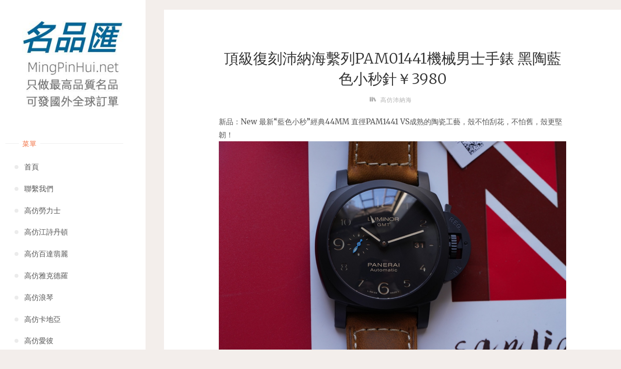

--- FILE ---
content_type: text/html; charset=UTF-8
request_url: https://www.mingpinhui.net/10817/
body_size: 10061
content:
<!DOCTYPE html>
<html lang="zh-TW">
<head>
<meta name="viewport" content="width=device-width, user-scalable=yes, initial-scale=1.0">
<meta http-equiv="X-UA-Compatible" content="IE=edge" /><meta charset="UTF-8">
<link rel="profile" href="https://gmpg.org/xfn/11">
<meta name='robots' content='max-image-preview:large, index, follow' />
<title>【全球可發貨】頂級復刻沛納海繫列PAM01441機械男士手錶 黑陶藍色小秒針￥3980-高仿錶、複刻手錶、精仿錶、高仿手錶、複刻錶、精仿手錶</title>
<meta name="keywords" content="沛納海,沛納海PAM01441,沛納海復刻手錶,沛納海手錶,沛納海機械手錶,沛納海男士手錶" />
<meta name="description" content="【全球可發貨】頂級復刻沛納海繫列PAM01441機械男士手錶 黑陶藍色小秒針￥3980【名品匯】（MingPinHui.net）頂級品質推薦，全球都可訂購，我們會發往全球。" />
<link rel='dns-prefetch' href='//fonts.googleapis.com' />
<link rel="alternate" type="application/rss+xml" title="訂閱《高仿錶》&raquo; 資訊提供" href="https://www.mingpinhui.net/feed/" />
<link rel="alternate" type="application/rss+xml" title="訂閱《高仿錶》&raquo; 留言的資訊提供" href="https://www.mingpinhui.net/comments/feed/" />
<!-- <link rel='stylesheet' id='wp-block-library-css' href='https://www.mingpinhui.net/wp-includes/css/dist/block-library/style.min.css?ver=6.2.2' media='all' /> -->
<!-- <link rel='stylesheet' id='classic-theme-styles-css' href='https://www.mingpinhui.net/wp-includes/css/classic-themes.min.css?ver=6.2.2' media='all' /> -->
<link rel="stylesheet" type="text/css" href="//www.mingpinhui.net/wp-content/cache/wpfc-minified/lcslxhuw/fgzc1.css" media="all"/>
<style id='global-styles-inline-css'>
body{--wp--preset--color--black: #000000;--wp--preset--color--cyan-bluish-gray: #abb8c3;--wp--preset--color--white: #ffffff;--wp--preset--color--pale-pink: #f78da7;--wp--preset--color--vivid-red: #cf2e2e;--wp--preset--color--luminous-vivid-orange: #ff6900;--wp--preset--color--luminous-vivid-amber: #fcb900;--wp--preset--color--light-green-cyan: #7bdcb5;--wp--preset--color--vivid-green-cyan: #00d084;--wp--preset--color--pale-cyan-blue: #8ed1fc;--wp--preset--color--vivid-cyan-blue: #0693e3;--wp--preset--color--vivid-purple: #9b51e0;--wp--preset--color--accent-1: #333;--wp--preset--color--accent-2: #F26E3F;--wp--preset--color--sitetext: #555;--wp--preset--color--sitebg: #fff;--wp--preset--gradient--vivid-cyan-blue-to-vivid-purple: linear-gradient(135deg,rgba(6,147,227,1) 0%,rgb(155,81,224) 100%);--wp--preset--gradient--light-green-cyan-to-vivid-green-cyan: linear-gradient(135deg,rgb(122,220,180) 0%,rgb(0,208,130) 100%);--wp--preset--gradient--luminous-vivid-amber-to-luminous-vivid-orange: linear-gradient(135deg,rgba(252,185,0,1) 0%,rgba(255,105,0,1) 100%);--wp--preset--gradient--luminous-vivid-orange-to-vivid-red: linear-gradient(135deg,rgba(255,105,0,1) 0%,rgb(207,46,46) 100%);--wp--preset--gradient--very-light-gray-to-cyan-bluish-gray: linear-gradient(135deg,rgb(238,238,238) 0%,rgb(169,184,195) 100%);--wp--preset--gradient--cool-to-warm-spectrum: linear-gradient(135deg,rgb(74,234,220) 0%,rgb(151,120,209) 20%,rgb(207,42,186) 40%,rgb(238,44,130) 60%,rgb(251,105,98) 80%,rgb(254,248,76) 100%);--wp--preset--gradient--blush-light-purple: linear-gradient(135deg,rgb(255,206,236) 0%,rgb(152,150,240) 100%);--wp--preset--gradient--blush-bordeaux: linear-gradient(135deg,rgb(254,205,165) 0%,rgb(254,45,45) 50%,rgb(107,0,62) 100%);--wp--preset--gradient--luminous-dusk: linear-gradient(135deg,rgb(255,203,112) 0%,rgb(199,81,192) 50%,rgb(65,88,208) 100%);--wp--preset--gradient--pale-ocean: linear-gradient(135deg,rgb(255,245,203) 0%,rgb(182,227,212) 50%,rgb(51,167,181) 100%);--wp--preset--gradient--electric-grass: linear-gradient(135deg,rgb(202,248,128) 0%,rgb(113,206,126) 100%);--wp--preset--gradient--midnight: linear-gradient(135deg,rgb(2,3,129) 0%,rgb(40,116,252) 100%);--wp--preset--duotone--dark-grayscale: url('#wp-duotone-dark-grayscale');--wp--preset--duotone--grayscale: url('#wp-duotone-grayscale');--wp--preset--duotone--purple-yellow: url('#wp-duotone-purple-yellow');--wp--preset--duotone--blue-red: url('#wp-duotone-blue-red');--wp--preset--duotone--midnight: url('#wp-duotone-midnight');--wp--preset--duotone--magenta-yellow: url('#wp-duotone-magenta-yellow');--wp--preset--duotone--purple-green: url('#wp-duotone-purple-green');--wp--preset--duotone--blue-orange: url('#wp-duotone-blue-orange');--wp--preset--font-size--small: 10px;--wp--preset--font-size--medium: 20px;--wp--preset--font-size--large: 25px;--wp--preset--font-size--x-large: 42px;--wp--preset--font-size--normal: 16px;--wp--preset--font-size--larger: 40px;--wp--preset--spacing--20: 0.44rem;--wp--preset--spacing--30: 0.67rem;--wp--preset--spacing--40: 1rem;--wp--preset--spacing--50: 1.5rem;--wp--preset--spacing--60: 2.25rem;--wp--preset--spacing--70: 3.38rem;--wp--preset--spacing--80: 5.06rem;--wp--preset--shadow--natural: 6px 6px 9px rgba(0, 0, 0, 0.2);--wp--preset--shadow--deep: 12px 12px 50px rgba(0, 0, 0, 0.4);--wp--preset--shadow--sharp: 6px 6px 0px rgba(0, 0, 0, 0.2);--wp--preset--shadow--outlined: 6px 6px 0px -3px rgba(255, 255, 255, 1), 6px 6px rgba(0, 0, 0, 1);--wp--preset--shadow--crisp: 6px 6px 0px rgba(0, 0, 0, 1);}:where(.is-layout-flex){gap: 0.5em;}body .is-layout-flow > .alignleft{float: left;margin-inline-start: 0;margin-inline-end: 2em;}body .is-layout-flow > .alignright{float: right;margin-inline-start: 2em;margin-inline-end: 0;}body .is-layout-flow > .aligncenter{margin-left: auto !important;margin-right: auto !important;}body .is-layout-constrained > .alignleft{float: left;margin-inline-start: 0;margin-inline-end: 2em;}body .is-layout-constrained > .alignright{float: right;margin-inline-start: 2em;margin-inline-end: 0;}body .is-layout-constrained > .aligncenter{margin-left: auto !important;margin-right: auto !important;}body .is-layout-constrained > :where(:not(.alignleft):not(.alignright):not(.alignfull)){max-width: var(--wp--style--global--content-size);margin-left: auto !important;margin-right: auto !important;}body .is-layout-constrained > .alignwide{max-width: var(--wp--style--global--wide-size);}body .is-layout-flex{display: flex;}body .is-layout-flex{flex-wrap: wrap;align-items: center;}body .is-layout-flex > *{margin: 0;}:where(.wp-block-columns.is-layout-flex){gap: 2em;}.has-black-color{color: var(--wp--preset--color--black) !important;}.has-cyan-bluish-gray-color{color: var(--wp--preset--color--cyan-bluish-gray) !important;}.has-white-color{color: var(--wp--preset--color--white) !important;}.has-pale-pink-color{color: var(--wp--preset--color--pale-pink) !important;}.has-vivid-red-color{color: var(--wp--preset--color--vivid-red) !important;}.has-luminous-vivid-orange-color{color: var(--wp--preset--color--luminous-vivid-orange) !important;}.has-luminous-vivid-amber-color{color: var(--wp--preset--color--luminous-vivid-amber) !important;}.has-light-green-cyan-color{color: var(--wp--preset--color--light-green-cyan) !important;}.has-vivid-green-cyan-color{color: var(--wp--preset--color--vivid-green-cyan) !important;}.has-pale-cyan-blue-color{color: var(--wp--preset--color--pale-cyan-blue) !important;}.has-vivid-cyan-blue-color{color: var(--wp--preset--color--vivid-cyan-blue) !important;}.has-vivid-purple-color{color: var(--wp--preset--color--vivid-purple) !important;}.has-black-background-color{background-color: var(--wp--preset--color--black) !important;}.has-cyan-bluish-gray-background-color{background-color: var(--wp--preset--color--cyan-bluish-gray) !important;}.has-white-background-color{background-color: var(--wp--preset--color--white) !important;}.has-pale-pink-background-color{background-color: var(--wp--preset--color--pale-pink) !important;}.has-vivid-red-background-color{background-color: var(--wp--preset--color--vivid-red) !important;}.has-luminous-vivid-orange-background-color{background-color: var(--wp--preset--color--luminous-vivid-orange) !important;}.has-luminous-vivid-amber-background-color{background-color: var(--wp--preset--color--luminous-vivid-amber) !important;}.has-light-green-cyan-background-color{background-color: var(--wp--preset--color--light-green-cyan) !important;}.has-vivid-green-cyan-background-color{background-color: var(--wp--preset--color--vivid-green-cyan) !important;}.has-pale-cyan-blue-background-color{background-color: var(--wp--preset--color--pale-cyan-blue) !important;}.has-vivid-cyan-blue-background-color{background-color: var(--wp--preset--color--vivid-cyan-blue) !important;}.has-vivid-purple-background-color{background-color: var(--wp--preset--color--vivid-purple) !important;}.has-black-border-color{border-color: var(--wp--preset--color--black) !important;}.has-cyan-bluish-gray-border-color{border-color: var(--wp--preset--color--cyan-bluish-gray) !important;}.has-white-border-color{border-color: var(--wp--preset--color--white) !important;}.has-pale-pink-border-color{border-color: var(--wp--preset--color--pale-pink) !important;}.has-vivid-red-border-color{border-color: var(--wp--preset--color--vivid-red) !important;}.has-luminous-vivid-orange-border-color{border-color: var(--wp--preset--color--luminous-vivid-orange) !important;}.has-luminous-vivid-amber-border-color{border-color: var(--wp--preset--color--luminous-vivid-amber) !important;}.has-light-green-cyan-border-color{border-color: var(--wp--preset--color--light-green-cyan) !important;}.has-vivid-green-cyan-border-color{border-color: var(--wp--preset--color--vivid-green-cyan) !important;}.has-pale-cyan-blue-border-color{border-color: var(--wp--preset--color--pale-cyan-blue) !important;}.has-vivid-cyan-blue-border-color{border-color: var(--wp--preset--color--vivid-cyan-blue) !important;}.has-vivid-purple-border-color{border-color: var(--wp--preset--color--vivid-purple) !important;}.has-vivid-cyan-blue-to-vivid-purple-gradient-background{background: var(--wp--preset--gradient--vivid-cyan-blue-to-vivid-purple) !important;}.has-light-green-cyan-to-vivid-green-cyan-gradient-background{background: var(--wp--preset--gradient--light-green-cyan-to-vivid-green-cyan) !important;}.has-luminous-vivid-amber-to-luminous-vivid-orange-gradient-background{background: var(--wp--preset--gradient--luminous-vivid-amber-to-luminous-vivid-orange) !important;}.has-luminous-vivid-orange-to-vivid-red-gradient-background{background: var(--wp--preset--gradient--luminous-vivid-orange-to-vivid-red) !important;}.has-very-light-gray-to-cyan-bluish-gray-gradient-background{background: var(--wp--preset--gradient--very-light-gray-to-cyan-bluish-gray) !important;}.has-cool-to-warm-spectrum-gradient-background{background: var(--wp--preset--gradient--cool-to-warm-spectrum) !important;}.has-blush-light-purple-gradient-background{background: var(--wp--preset--gradient--blush-light-purple) !important;}.has-blush-bordeaux-gradient-background{background: var(--wp--preset--gradient--blush-bordeaux) !important;}.has-luminous-dusk-gradient-background{background: var(--wp--preset--gradient--luminous-dusk) !important;}.has-pale-ocean-gradient-background{background: var(--wp--preset--gradient--pale-ocean) !important;}.has-electric-grass-gradient-background{background: var(--wp--preset--gradient--electric-grass) !important;}.has-midnight-gradient-background{background: var(--wp--preset--gradient--midnight) !important;}.has-small-font-size{font-size: var(--wp--preset--font-size--small) !important;}.has-medium-font-size{font-size: var(--wp--preset--font-size--medium) !important;}.has-large-font-size{font-size: var(--wp--preset--font-size--large) !important;}.has-x-large-font-size{font-size: var(--wp--preset--font-size--x-large) !important;}
.wp-block-navigation a:where(:not(.wp-element-button)){color: inherit;}
:where(.wp-block-columns.is-layout-flex){gap: 2em;}
.wp-block-pullquote{font-size: 1.5em;line-height: 1.6;}
</style>
<!-- <link rel='stylesheet' id='verbosa-themefonts-css' href='https://www.mingpinhui.net/wp-content/themes/verbosa/resources/fonts/fontfaces.css?ver=1.2.2' media='all' /> -->
<link rel="stylesheet" type="text/css" href="//www.mingpinhui.net/wp-content/cache/wpfc-minified/kz7jd8yr/fgzc1.css" media="all"/>
<link rel='stylesheet' id='verbosa-googlefonts-css' href='//fonts.googleapis.com/css?family=Merriweather%3A%7CJosefin+Sans%3A%7CLato%3A%7CMerriweather%3A100%2C200%2C300%2C400%2C500%2C600%2C700%2C800%2C900%7CJosefin+Sans%3A300%7CLato%3A300%7CMerriweather%3A400%7CLato%3A400%7CMerriweather%3A300&#038;ver=1.2.2' media='all' />
<!-- <link rel='stylesheet' id='verbosa-main-css' href='https://www.mingpinhui.net/wp-content/themes/verbosa/style.css?ver=1.2.2' media='all' /> -->
<link rel="stylesheet" type="text/css" href="//www.mingpinhui.net/wp-content/cache/wpfc-minified/97npznex/fgzc1.css" media="all"/>
<style id='verbosa-main-inline-css'>
#content, #colophon-inside { max-width: 1580px; } #sidebar { width: 300px; } #container.two-columns-left .main, #container.two-columns-right .main { width: calc(97% - 300px); } #container.two-columns-left #sidebar-back, #container.two-columns-right #sidebar-back { width: calc( 50% - 490px); min-width: 300px;} html { font-family: Merriweather; font-size: 16px; font-weight: 400; line-height: 1.8; } #site-title { font-family: Josefin Sans; font-size: 200%; font-weight: 300; } #site-description { font-family: Lato; font-size: 110%; font-weight: 300; } #access ul li a { font-family: Merriweather; font-size: 100%; font-weight: 400; } #mobile-menu ul li a { font-family: Merriweather; } .widget-title { font-family: Lato; font-size: 90%; font-weight: 400; } .widget-container { font-family: Merriweather; font-size: 100%; font-weight: 400; } .entry-title, #reply-title { font-family: Merriweather; color: #333; font-size: 200%; font-weight: 300;} h1 { font-size: 2.76em; } h2 { font-size: 2.4em; } h3 { font-size: 2.04em; } h4 { font-size: 1.68em; } h5 { font-size: 1.32em; } h6 { font-size: 0.96em; } h1, h2, h3, h4, h5, h6 { font-family: Merriweather; font-weight: 400; } body { color: #555; background-color: #F3EEEB; } #site-title a, #access li { color: #333; } #site-description { color: #AEAEAE; } #access a, #access .dropdown-toggle, #mobile-menu a, #mobile-menu .dropdown-toggle { color: #555; } #access a:hover, #mobile-menu a:hover { color: #F26E3F; } #access li a span:before { background-color: #cccccc; } #access li:hover > a:before { background-color: #F26E3F; } .dropdown-toggle:hover:after { border-color: #AEAEAE;} .searchform:before { background-color: #F26E3F; color: #fff;} #colophon .searchform:before { color: #fff; } article.hentry, .main > div:not(#content-masonry), .comment-header, .main > header, .main > nav#nav-below, .pagination span, .pagination a, #nav-old-below, .content-widget { background-color: #fff; } #sidebar-back, #sidebar, nav#mobile-menu { background-color: #fff; } .pagination a:hover, .pagination span:hover { border-color: #AEAEAE;} #breadcrumbs-container { background-color: #fff;} #colophon { background-color: #fff; } span.entry-format i { color: #AEAEAE; border-color: #AEAEAE;} span.entry-format i:hover { color: #F26E3F; } .entry-format > i:before { color: #AEAEAE;} .entry-content blockquote::before, .entry-content blockquote::after { color: rgba(85,85,85,0.1); } a { color: #333; } a:hover, .entry-meta span a:hover, .widget-title span, .comments-link a:hover { color: #F26E3F; } .entry-meta a { background-image: linear-gradient(to bottom, #F26E3F 0%, #F26E3F 100%);} .entry-title a { background-image: linear-gradient(to bottom, #333 0%, #333 100%);} .author-info .author-avatar img { border-color: #eeeeee; background-color: #fff ;} #footer a, .page-title strong { color: #333; } #footer a:hover { color: #F26E3F; } .socials a { border-color: #333;} .socials a:before { color: #333; } .socials a:after { background-color: #F26E3F; } #commentform { } #toTop .icon-back2top:before { color: #333; } #toTop:hover .icon-back2top:before { color: #F26E3F; } .page-link a:hover { background: #F26E3F; color: #F3EEEB; } .page-link > span > em { background-color: #eeeeee; } .verbosa-caption-one .main .wp-caption .wp-caption-text { border-color: #eeeeee; } .verbosa-caption-two .main .wp-caption .wp-caption-text { background-color: #f5f5f5; } .verbosa-image-one .entry-content img[class*="align"], .verbosa-image-one .entry-summary img[class*="align"], .verbosa-image-two .entry-content img[class*='align'], .verbosa-image-two .entry-summary img[class*='align'] { border-color: #eeeeee; } .verbosa-image-five .entry-content img[class*='align'], .verbosa-image-five .entry-summary img[class*='align'] { border-color: #F26E3F; } /* diffs */ #sidebar .searchform { border-color: #eeeeee; } #colophon .searchform { border-color: #eeeeee; } .main .searchform { border-color: #eeeeee; background-color: #fff;} .searchform .searchsubmit { color: #AEAEAE;} .socials a:after { color: #fff;} #breadcrumbs-nav .icon-angle-right::before, .entry-meta span, .entry-meta span a, .entry-utility span, .entry-meta time, .comment-meta a, .entry-meta .icon-metas:before, a.continue-reading-link { color: #AEAEAE; font-size: 90%; font-weight: 400; } .entry-meta span, .entry-meta span a, .entry-utility span, .entry-meta time, .comment-meta a, a.continue-reading-link { font-family: Lato; } a.continue-reading-link { background-color: #F26E3F; color: #fff; } a.continue-reading-link:hover { background-color: #333; } .comment-form > p:before { color: #AEAEAE; } .comment-form > p:hover:before { color: #F26E3F; } code, #nav-below .nav-previous a:before, #nav-below .nav-next a:before { background-color: #eeeeee; } #nav-below .nav-previous a:hover:before, #nav-below .nav-next a:hover:before { background-color: #dddddd; } #nav-below em { color: #AEAEAE;} #nav-below > div:before { border-color: #eeeeee; background-color: #fff;} #nav-below > div:hover:before { border-color: #dddddd; background-color: #dddddd;} pre, article .author-info, .comment-author, #nav-comments, .page-link, .commentlist .comment-body, .commentlist .pingback, .commentlist img.avatar { border-color: #eeeeee; } #sidebar .widget-title span { background-color: #fff; } #sidebar .widget-title:after { background-color: #eeeeee; } #site-copyright, #footer { border-color: #eeeeee; } #colophon .widget-title span { background-color: #fff; } #colophon .widget-title:after { background-color: #eeeeee; } select, input[type], textarea { color: #555; /*background-color: #f5f5f5;*/ } input[type="submit"], input[type="reset"] { background-color: #333; color: #fff; } input[type="submit"]:hover, input[type="reset"]:hover { background-color: #F26E3F; } select, input[type], textarea { border-color: #e9e9e9; } input[type]:hover, textarea:hover, input[type]:focus, textarea:focus { /*background-color: rgba(245,245,245,0.65);*/ border-color: #cdcdcd; } hr { background-color: #e9e9e9; } #toTop { background-color: rgba(250,250,250,0.8) } /* gutenberg */ .wp-block-image.alignwide, .wp-block-image.alignfull { margin-left: -11rem; margin-right: -11rem; } .wp-block-image.alignwide img, .wp-block-image.alignfull img { width: 100%; max-width: 100%; } .has-accent-1-color, .has-accent-1-color:hover { color: #333; } .has-accent-2-color, .has-accent-2-color:hover { color: #F26E3F; } .has-sitetext-color, .has-sitetext-color:hover { color: #555; } .has-sitebg-color, .has-sitebg-color:hover { color: #fff; } .has-accent-1-background-color { background-color: #333; } .has-accent-2-background-color { background-color: #F26E3F; } .has-sitetext-background-color { background-color: #555; } .has-sitebg-background-color { background-color: #fff; } .has-small-font-size { font-size: 10px; } .has-regular-font-size { font-size: 16px; } .has-large-font-size { font-size: 25px; } .has-larger-font-size { font-size: 40px; } .has-huge-font-size { font-size: 40px; } .main .entry-content, .main .entry-summary { text-align: inherit; } .main p, .main ul, .main ol, .main dd, .main pre, .main hr { margin-bottom: 1em; } .main p { text-indent: 0em; } .main a.post-featured-image { ; } .main .featured-bar { height: 5px; background-color: #F26E3F;} .main .featured-bar:before { background-color: #333;} .main { margin-top: 20px; } .verbosa-cropped-featured .main .post-thumbnail-container { height: 770px; } .verbosa-responsive-featured .main .post-thumbnail-container { max-height: 770px; height: auto; } article.hentry, #breadcrumbs-nav, .verbosa-magazine-one #content-masonry article.hentry, .verbosa-magazine-one .pad-container { padding-left: 12%; padding-right: 12%; } .verbosa-magazine-two #content-masonry article.hentry, .verbosa-magazine-two .pad-container, .with-masonry.verbosa-magazine-two #breadcrumbs-nav { padding-left: 5.71%; padding-right: 5.71%; } .verbosa-magazine-three #content-masonry article.hentry, .verbosa-magazine-three .pad-container, .with-masonry.verbosa-magazine-three #breadcrumbs-nav { padding-left: 3.87%; padding-right: 3.87%; } article.hentry .post-thumbnail-container { margin-left: -18%; margin-right: -18%; width: 136%; } #branding img.header-image { max-height: 250px; } #site-title, #site-description { display: none; } .lp-staticslider .staticslider-caption-title, .seriousslider.seriousslider-theme .seriousslider-caption-title { font-family: Josefin Sans; /* font-weight: 300; */ } .lp-staticslider .staticslider-caption-text, .seriousslider.seriousslider-theme .seriousslider-caption-text { font-family: Lato; font-weight: 300; } a[class^="staticslider-button"] { font-family: Lato; font-size: 90%; font-weight: 400; } .lp-text-overlay, .lp-text { background-color: #fff; } .lp-staticslider .staticslider-caption, .seriousslider.seriousslider-theme .seriousslider-caption, .verbosa-landing-page .lp-text-inside, .verbosa-landing-page .lp-posts-inside, .verbosa-landing-page .lp-page-inside, .verbosa-landing-page .content-widget { max-width: 1580px; } .verbosa-landing-page .content-widget { margin: 0 auto; } a.staticslider-button-1 { color: #fff; border-color: #F26E3F; background-color: #F26E3F; } a.staticslider-button-1:hover { color: #F26E3F; } a.staticslider-button-2 { border-color: #fff; background-color: #fff; color: #555; } .staticslider-button-2:hover { color: #fff; background-color: transparent; } 
</style>
<!--[if lt IE 9]>
<script src='https://www.mingpinhui.net/wp-content/themes/verbosa/resources/js/html5shiv.min.js?ver=1.2.2' id='verbosa-html5shiv-js'></script>
<![endif]-->
<link rel="https://api.w.org/" href="https://www.mingpinhui.net/wp-json/" /><link rel="alternate" type="application/json" href="https://www.mingpinhui.net/wp-json/wp/v2/posts/10817" /><link rel="EditURI" type="application/rsd+xml" title="RSD" href="https://www.mingpinhui.net/xmlrpc.php?rsd" />
<link rel="wlwmanifest" type="application/wlwmanifest+xml" href="https://www.mingpinhui.net/wp-includes/wlwmanifest.xml" />
<meta name="generator" content="WordPress 6.2.2" />
<link rel="canonical" href="https://www.mingpinhui.net/10817/" />
<link rel='shortlink' href='https://www.mingpinhui.net/?p=10817' />
<link rel="alternate" type="application/json+oembed" href="https://www.mingpinhui.net/wp-json/oembed/1.0/embed?url=http%3A%2F%2Fwww.mingpinhui.net%2F10817%2F" />
<link rel="alternate" type="text/xml+oembed" href="https://www.mingpinhui.net/wp-json/oembed/1.0/embed?url=http%3A%2F%2Fwww.mingpinhui.net%2F10817%2F&#038;format=xml" />
<link rel="author" href="https://www.mingpinhui.net"><link rel="icon" href="https://www.mingpinhui.net/wp-content/uploads/2023/03/cropped-2023032210000818-32x32.jpg" sizes="32x32" />
<link rel="icon" href="https://www.mingpinhui.net/wp-content/uploads/2023/03/cropped-2023032210000818-192x192.jpg" sizes="192x192" />
<link rel="apple-touch-icon" href="https://www.mingpinhui.net/wp-content/uploads/2023/03/cropped-2023032210000818-180x180.jpg" />
<meta name="msapplication-TileImage" content="https://www.mingpinhui.net/wp-content/uploads/2023/03/cropped-2023032210000818-270x270.jpg" />
</head>
<body class="post-template-default single single-post postid-10817 single-format-standard wp-custom-logo wp-embed-responsive verbosa-image-none verbosa-caption-two verbosa-responsive-featured verbosa-magazine-three verbosa-magazine-layout verbosa-comhide-in-posts verbosa-comhide-in-pages verbosa-comment-placeholder verbosa-elementshadow" itemscope itemtype="http://schema.org/WebPage">
<a class="skip-link screen-reader-text" href="#main" title="Skip to content"> Skip to content </a>
<svg xmlns="http://www.w3.org/2000/svg" viewBox="0 0 0 0" width="0" height="0" focusable="false" role="none" style="visibility: hidden; position: absolute; left: -9999px; overflow: hidden;" ><defs><filter id="wp-duotone-dark-grayscale"><feColorMatrix color-interpolation-filters="sRGB" type="matrix" values=" .299 .587 .114 0 0 .299 .587 .114 0 0 .299 .587 .114 0 0 .299 .587 .114 0 0 " /><feComponentTransfer color-interpolation-filters="sRGB" ><feFuncR type="table" tableValues="0 0.49803921568627" /><feFuncG type="table" tableValues="0 0.49803921568627" /><feFuncB type="table" tableValues="0 0.49803921568627" /><feFuncA type="table" tableValues="1 1" /></feComponentTransfer><feComposite in2="SourceGraphic" operator="in" /></filter></defs></svg><svg xmlns="http://www.w3.org/2000/svg" viewBox="0 0 0 0" width="0" height="0" focusable="false" role="none" style="visibility: hidden; position: absolute; left: -9999px; overflow: hidden;" ><defs><filter id="wp-duotone-grayscale"><feColorMatrix color-interpolation-filters="sRGB" type="matrix" values=" .299 .587 .114 0 0 .299 .587 .114 0 0 .299 .587 .114 0 0 .299 .587 .114 0 0 " /><feComponentTransfer color-interpolation-filters="sRGB" ><feFuncR type="table" tableValues="0 1" /><feFuncG type="table" tableValues="0 1" /><feFuncB type="table" tableValues="0 1" /><feFuncA type="table" tableValues="1 1" /></feComponentTransfer><feComposite in2="SourceGraphic" operator="in" /></filter></defs></svg><svg xmlns="http://www.w3.org/2000/svg" viewBox="0 0 0 0" width="0" height="0" focusable="false" role="none" style="visibility: hidden; position: absolute; left: -9999px; overflow: hidden;" ><defs><filter id="wp-duotone-purple-yellow"><feColorMatrix color-interpolation-filters="sRGB" type="matrix" values=" .299 .587 .114 0 0 .299 .587 .114 0 0 .299 .587 .114 0 0 .299 .587 .114 0 0 " /><feComponentTransfer color-interpolation-filters="sRGB" ><feFuncR type="table" tableValues="0.54901960784314 0.98823529411765" /><feFuncG type="table" tableValues="0 1" /><feFuncB type="table" tableValues="0.71764705882353 0.25490196078431" /><feFuncA type="table" tableValues="1 1" /></feComponentTransfer><feComposite in2="SourceGraphic" operator="in" /></filter></defs></svg><svg xmlns="http://www.w3.org/2000/svg" viewBox="0 0 0 0" width="0" height="0" focusable="false" role="none" style="visibility: hidden; position: absolute; left: -9999px; overflow: hidden;" ><defs><filter id="wp-duotone-blue-red"><feColorMatrix color-interpolation-filters="sRGB" type="matrix" values=" .299 .587 .114 0 0 .299 .587 .114 0 0 .299 .587 .114 0 0 .299 .587 .114 0 0 " /><feComponentTransfer color-interpolation-filters="sRGB" ><feFuncR type="table" tableValues="0 1" /><feFuncG type="table" tableValues="0 0.27843137254902" /><feFuncB type="table" tableValues="0.5921568627451 0.27843137254902" /><feFuncA type="table" tableValues="1 1" /></feComponentTransfer><feComposite in2="SourceGraphic" operator="in" /></filter></defs></svg><svg xmlns="http://www.w3.org/2000/svg" viewBox="0 0 0 0" width="0" height="0" focusable="false" role="none" style="visibility: hidden; position: absolute; left: -9999px; overflow: hidden;" ><defs><filter id="wp-duotone-midnight"><feColorMatrix color-interpolation-filters="sRGB" type="matrix" values=" .299 .587 .114 0 0 .299 .587 .114 0 0 .299 .587 .114 0 0 .299 .587 .114 0 0 " /><feComponentTransfer color-interpolation-filters="sRGB" ><feFuncR type="table" tableValues="0 0" /><feFuncG type="table" tableValues="0 0.64705882352941" /><feFuncB type="table" tableValues="0 1" /><feFuncA type="table" tableValues="1 1" /></feComponentTransfer><feComposite in2="SourceGraphic" operator="in" /></filter></defs></svg><svg xmlns="http://www.w3.org/2000/svg" viewBox="0 0 0 0" width="0" height="0" focusable="false" role="none" style="visibility: hidden; position: absolute; left: -9999px; overflow: hidden;" ><defs><filter id="wp-duotone-magenta-yellow"><feColorMatrix color-interpolation-filters="sRGB" type="matrix" values=" .299 .587 .114 0 0 .299 .587 .114 0 0 .299 .587 .114 0 0 .299 .587 .114 0 0 " /><feComponentTransfer color-interpolation-filters="sRGB" ><feFuncR type="table" tableValues="0.78039215686275 1" /><feFuncG type="table" tableValues="0 0.94901960784314" /><feFuncB type="table" tableValues="0.35294117647059 0.47058823529412" /><feFuncA type="table" tableValues="1 1" /></feComponentTransfer><feComposite in2="SourceGraphic" operator="in" /></filter></defs></svg><svg xmlns="http://www.w3.org/2000/svg" viewBox="0 0 0 0" width="0" height="0" focusable="false" role="none" style="visibility: hidden; position: absolute; left: -9999px; overflow: hidden;" ><defs><filter id="wp-duotone-purple-green"><feColorMatrix color-interpolation-filters="sRGB" type="matrix" values=" .299 .587 .114 0 0 .299 .587 .114 0 0 .299 .587 .114 0 0 .299 .587 .114 0 0 " /><feComponentTransfer color-interpolation-filters="sRGB" ><feFuncR type="table" tableValues="0.65098039215686 0.40392156862745" /><feFuncG type="table" tableValues="0 1" /><feFuncB type="table" tableValues="0.44705882352941 0.4" /><feFuncA type="table" tableValues="1 1" /></feComponentTransfer><feComposite in2="SourceGraphic" operator="in" /></filter></defs></svg><svg xmlns="http://www.w3.org/2000/svg" viewBox="0 0 0 0" width="0" height="0" focusable="false" role="none" style="visibility: hidden; position: absolute; left: -9999px; overflow: hidden;" ><defs><filter id="wp-duotone-blue-orange"><feColorMatrix color-interpolation-filters="sRGB" type="matrix" values=" .299 .587 .114 0 0 .299 .587 .114 0 0 .299 .587 .114 0 0 .299 .587 .114 0 0 " /><feComponentTransfer color-interpolation-filters="sRGB" ><feFuncR type="table" tableValues="0.098039215686275 1" /><feFuncG type="table" tableValues="0 0.66274509803922" /><feFuncB type="table" tableValues="0.84705882352941 0.41960784313725" /><feFuncA type="table" tableValues="1 1" /></feComponentTransfer><feComposite in2="SourceGraphic" operator="in" /></filter></defs></svg>		<div id="site-wrapper">
<div id="content" class="cryout">
<div id="container" class="two-columns-left">
<div id="sidebar">
<header id="header"  itemscope itemtype="http://schema.org/WPHeader">
<nav id="mobile-menu">
<div><ul id="mobile-nav" class=""><li id="menu-item-152" class="menu-item menu-item-type-custom menu-item-object-custom menu-item-home menu-item-152"><a href="https://www.mingpinhui.net/"><span>首頁</span></a></li>
<li id="menu-item-207" class="menu-item menu-item-type-post_type menu-item-object-page menu-item-207"><a href="https://www.mingpinhui.net/lianxiwomen/"><span>聯繫我們</span></a></li>
<li id="menu-item-176" class="menu-item menu-item-type-taxonomy menu-item-object-category menu-item-176"><a href="https://www.mingpinhui.net/gaofanglaolishi/"><span>高仿勞力士</span></a></li>
<li id="menu-item-1171" class="menu-item menu-item-type-taxonomy menu-item-object-category menu-item-1171"><a href="https://www.mingpinhui.net/gaofangjiangshidandun/"><span>高仿江詩丹頓</span></a></li>
<li id="menu-item-7647" class="menu-item menu-item-type-taxonomy menu-item-object-category menu-item-7647"><a href="https://www.mingpinhui.net/gaofangbaidafeili/"><span>高仿百達翡麗</span></a></li>
<li id="menu-item-1452" class="menu-item menu-item-type-taxonomy menu-item-object-category menu-item-1452"><a href="https://www.mingpinhui.net/gaofangyakedeluo/"><span>高仿雅克德羅</span></a></li>
<li id="menu-item-1754" class="menu-item menu-item-type-taxonomy menu-item-object-category menu-item-1754"><a href="https://www.mingpinhui.net/gaofanglangqin/"><span>高仿浪琴</span></a></li>
<li id="menu-item-4682" class="menu-item menu-item-type-taxonomy menu-item-object-category menu-item-4682"><a href="https://www.mingpinhui.net/gaofangkadiya/"><span>高仿卡地亞</span></a></li>
<li id="menu-item-8986" class="menu-item menu-item-type-taxonomy menu-item-object-category menu-item-8986"><a href="https://www.mingpinhui.net/gaofangaibi/"><span>高仿愛彼</span></a></li>
<li id="menu-item-10655" class="menu-item menu-item-type-taxonomy menu-item-object-category current-post-ancestor current-menu-parent current-post-parent menu-item-10655"><a href="https://www.mingpinhui.net/gaofangpeinahai/"><span>高仿沛納海</span></a></li>
<li id="menu-item-13732" class="menu-item menu-item-type-taxonomy menu-item-object-category menu-item-13732"><a href="https://www.mingpinhui.net/gaofangoumijia/"><span>高仿歐米茄</span></a></li>
<li id="menu-item-17418" class="menu-item menu-item-type-taxonomy menu-item-object-category menu-item-17418"><a href="https://www.mingpinhui.net/gaofangkunlun/"><span>高仿昆侖</span></a></li>
<li id="menu-item-17419" class="menu-item menu-item-type-taxonomy menu-item-object-category menu-item-17419"><a href="https://www.mingpinhui.net/gaofanggelasudi/"><span>高仿格拉蘇蒂</span></a></li>
<li id="menu-item-17420" class="menu-item menu-item-type-taxonomy menu-item-object-category menu-item-17420"><a href="https://www.mingpinhui.net/gaofangfamulan/"><span>高仿法穆蘭</span></a></li>
<li id="menu-item-17421" class="menu-item menu-item-type-taxonomy menu-item-object-category menu-item-17421"><a href="https://www.mingpinhui.net/gaofanghanmierdun/"><span>高仿漢密爾頓</span></a></li>
<li id="menu-item-17422" class="menu-item menu-item-type-taxonomy menu-item-object-category menu-item-17422"><a href="https://www.mingpinhui.net/gaofanglichademilei/"><span>高仿理查德米勒</span></a></li>
<li id="menu-item-17423" class="menu-item menu-item-type-taxonomy menu-item-object-category menu-item-17423"><a href="https://www.mingpinhui.net/gaofangluojiedubi/"><span>高仿羅傑杜彼</span></a></li>
<li id="menu-item-17424" class="menu-item menu-item-type-taxonomy menu-item-object-category menu-item-17424"><a href="https://www.mingpinhui.net/gaofangzhibai/"><span>高仿芝柏</span></a></li>
<li id="menu-item-17425" class="menu-item menu-item-type-taxonomy menu-item-object-category menu-item-17425"><a href="https://www.mingpinhui.net/gaofangyadian/"><span>高仿雅典</span></a></li>
<li id="menu-item-153" class="menu-item menu-item-type-taxonomy menu-item-object-category menu-item-153"><a href="https://www.mingpinhui.net/news/"><span>名錶資訊</span></a></li>
</ul></div>				<button type="button" id="nav-cancel"><i class="icon-cross"></i></button>
</nav>
<div id="branding" role="banner">
<button type="button" id="nav-toggle"><span>&nbsp;</span></button>
<div class="identity"><a href="https://www.mingpinhui.net/" id="logo" class="custom-logo-link" title="高仿錶" rel="home"><img   src="https://www.mingpinhui.net/wp-content/uploads/2023/03/cropped-2023032210001031.jpg" class="custom-logo" alt="高仿錶" decoding="async" srcset="https://www.mingpinhui.net/wp-content/uploads/2023/03/cropped-2023032210001031.jpg 240w, https://www.mingpinhui.net/wp-content/uploads/2023/03/cropped-2023032210001031-150x150.jpg 150w" sizes="(max-width: 240px) 100vw, 240px" /></a></div><div itemprop="headline" id="site-title"><span> <a href="https://www.mingpinhui.net/" title="香港台灣頂級複刻手錶,精仿錶,高仿手錶,複刻錶,精仿手錶" rel="home">高仿錶</a> </span></div><span id="site-description"  itemprop="description" >香港台灣頂級複刻手錶,精仿錶,高仿手錶,複刻錶,精仿手錶</span>								
<aside id="primary" class="widget-area sidey"  itemscope itemtype="http://schema.org/WPSideBar">
<section id="block-5" class="widget-container widget_block">
<div class="wp-block-group is-layout-flow"><div class="wp-block-group__inner-container"></div></div>
</section><section id="block-6" class="widget-container widget_block">
<div class="wp-block-group is-layout-flow"><div class="wp-block-group__inner-container"></div></div>
</section>
</aside>
<nav id="access" role="navigation"  aria-label="Primary Menu"  itemscope itemtype="http://schema.org/SiteNavigationElement">
<h3 class="widget-title menu-title"><span>菜單</span></h3>
<div><ul id="prime_nav" class=""><li class="menu-item menu-item-type-custom menu-item-object-custom menu-item-home menu-item-152"><a href="https://www.mingpinhui.net/"><span>首頁</span></a></li>
<li class="menu-item menu-item-type-post_type menu-item-object-page menu-item-207"><a href="https://www.mingpinhui.net/lianxiwomen/"><span>聯繫我們</span></a></li>
<li class="menu-item menu-item-type-taxonomy menu-item-object-category menu-item-176"><a href="https://www.mingpinhui.net/gaofanglaolishi/"><span>高仿勞力士</span></a></li>
<li class="menu-item menu-item-type-taxonomy menu-item-object-category menu-item-1171"><a href="https://www.mingpinhui.net/gaofangjiangshidandun/"><span>高仿江詩丹頓</span></a></li>
<li class="menu-item menu-item-type-taxonomy menu-item-object-category menu-item-7647"><a href="https://www.mingpinhui.net/gaofangbaidafeili/"><span>高仿百達翡麗</span></a></li>
<li class="menu-item menu-item-type-taxonomy menu-item-object-category menu-item-1452"><a href="https://www.mingpinhui.net/gaofangyakedeluo/"><span>高仿雅克德羅</span></a></li>
<li class="menu-item menu-item-type-taxonomy menu-item-object-category menu-item-1754"><a href="https://www.mingpinhui.net/gaofanglangqin/"><span>高仿浪琴</span></a></li>
<li class="menu-item menu-item-type-taxonomy menu-item-object-category menu-item-4682"><a href="https://www.mingpinhui.net/gaofangkadiya/"><span>高仿卡地亞</span></a></li>
<li class="menu-item menu-item-type-taxonomy menu-item-object-category menu-item-8986"><a href="https://www.mingpinhui.net/gaofangaibi/"><span>高仿愛彼</span></a></li>
<li class="menu-item menu-item-type-taxonomy menu-item-object-category current-post-ancestor current-menu-parent current-post-parent menu-item-10655"><a href="https://www.mingpinhui.net/gaofangpeinahai/"><span>高仿沛納海</span></a></li>
<li class="menu-item menu-item-type-taxonomy menu-item-object-category menu-item-13732"><a href="https://www.mingpinhui.net/gaofangoumijia/"><span>高仿歐米茄</span></a></li>
<li class="menu-item menu-item-type-taxonomy menu-item-object-category menu-item-17418"><a href="https://www.mingpinhui.net/gaofangkunlun/"><span>高仿昆侖</span></a></li>
<li class="menu-item menu-item-type-taxonomy menu-item-object-category menu-item-17419"><a href="https://www.mingpinhui.net/gaofanggelasudi/"><span>高仿格拉蘇蒂</span></a></li>
<li class="menu-item menu-item-type-taxonomy menu-item-object-category menu-item-17420"><a href="https://www.mingpinhui.net/gaofangfamulan/"><span>高仿法穆蘭</span></a></li>
<li class="menu-item menu-item-type-taxonomy menu-item-object-category menu-item-17421"><a href="https://www.mingpinhui.net/gaofanghanmierdun/"><span>高仿漢密爾頓</span></a></li>
<li class="menu-item menu-item-type-taxonomy menu-item-object-category menu-item-17422"><a href="https://www.mingpinhui.net/gaofanglichademilei/"><span>高仿理查德米勒</span></a></li>
<li class="menu-item menu-item-type-taxonomy menu-item-object-category menu-item-17423"><a href="https://www.mingpinhui.net/gaofangluojiedubi/"><span>高仿羅傑杜彼</span></a></li>
<li class="menu-item menu-item-type-taxonomy menu-item-object-category menu-item-17424"><a href="https://www.mingpinhui.net/gaofangzhibai/"><span>高仿芝柏</span></a></li>
<li class="menu-item menu-item-type-taxonomy menu-item-object-category menu-item-17425"><a href="https://www.mingpinhui.net/gaofangyadian/"><span>高仿雅典</span></a></li>
<li class="menu-item menu-item-type-taxonomy menu-item-object-category menu-item-153"><a href="https://www.mingpinhui.net/news/"><span>名錶資訊</span></a></li>
</ul></div>					</nav><!-- #access -->
</div><!-- #branding -->
</header><!-- #header -->
<aside id="secondary" class="widget-area sidey"  itemscope itemtype="http://schema.org/WPSideBar">
<section id="block-2" class="widget-container widget_block widget_search"><form role="search" method="get" action="https://www.mingpinhui.net/" class="wp-block-search__button-outside wp-block-search__text-button wp-block-search"><label for="wp-block-search__input-3" class="wp-block-search__label" >搜尋</label><div class="wp-block-search__inside-wrapper " ><input type="search" id="wp-block-search__input-3" class="wp-block-search__input" name="s" value="" placeholder=""  required /><button type="submit" class="wp-block-search__button wp-element-button"  >搜尋</button></div></form></section>
</aside>
<aside id="tertiary" class="widget-area sidey"  itemscope itemtype="http://schema.org/WPSideBar">
</aside>
<footer id="footer" role="contentinfo"  itemscope itemtype="http://schema.org/WPFooter">
<div id="footer-inside">
<div id="site-copyright"></div><div style="display:block;float:none;clear:both;font-size: .9em;">Powered by<a target="_blank" href="/" title="" title="Semantic Personal Publishing Platform">  MingPinHui.net</a>.</div>		</div> <!-- #footer-inside -->
</footer><!-- #footer -->
</div><!--sidebar-->
<div id="sidebar-back"></div>
<main id="main" class="main">
<article id="post-10817" class="post-10817 post type-post status-publish format-standard has-post-thumbnail hentry category-gaofangpeinahai tag-peinahai tag-peinahaipam01441 tag-peinahaifukeshoubiao tag-peinahaishoubiao tag-peinahaijixieshoubiao tag-peinahainanshishoubiao" itemscope itemtype="http://schema.org/Article" itemprop="mainEntity">
<header class="entry-header">
<h1 class="entry-title"  itemprop="headline">頂級復刻沛納海繫列PAM01441機械男士手錶 黑陶藍色小秒針￥3980</h1>
<div class="entry-meta">
<span class="bl_categ" >
<i class="icon-books icon-metas" title="Categories"></i><a href="https://www.mingpinhui.net/gaofangpeinahai/" rel="category tag">高仿沛納海</a></span>				</div><!-- .entry-meta -->
</header>
<div class="entry-content"  itemprop="articleBody">
<p>新品：New 最新“藍色小秒”經典44MM 直徑PAM1441 VS成熟的陶瓷工藝，殼不怕刮花，不怕舊，殼更堅韌！<br />
<img decoding="async" src="https://www.mingpinhui.net/wp-content/uploads/2023/05/2023052003002618.jpeg"  width="1242" height="828" class="alignnone size-full wp-image-10819" srcset="https://www.mingpinhui.net/wp-content/uploads/2023/05/2023052003002618.jpeg 1242w, https://www.mingpinhui.net/wp-content/uploads/2023/05/2023052003002618-300x200.jpeg 300w, https://www.mingpinhui.net/wp-content/uploads/2023/05/2023052003002618-1024x683.jpeg 1024w, https://www.mingpinhui.net/wp-content/uploads/2023/05/2023052003002618-768x512.jpeg 768w" sizes="(max-width: 1242px) 100vw, 1242px" title="頂級復刻沛納海繫列PAM01441機械男士手錶 黑陶藍色小秒針￥3980-高仿沛納海" alt="頂級復刻沛納海繫列PAM01441機械男士手錶 黑陶藍色小秒針￥3980-高仿沛納海" /><br />
<img decoding="async" loading="lazy" src="https://www.mingpinhui.net/wp-content/uploads/2023/05/2023052003003016.jpeg"  width="1242" height="828" class="alignnone size-full wp-image-10820" srcset="https://www.mingpinhui.net/wp-content/uploads/2023/05/2023052003003016.jpeg 1242w, https://www.mingpinhui.net/wp-content/uploads/2023/05/2023052003003016-300x200.jpeg 300w, https://www.mingpinhui.net/wp-content/uploads/2023/05/2023052003003016-1024x683.jpeg 1024w, https://www.mingpinhui.net/wp-content/uploads/2023/05/2023052003003016-768x512.jpeg 768w" sizes="(max-width: 1242px) 100vw, 1242px" title="頂級復刻沛納海繫列PAM01441機械男士手錶 黑陶藍色小秒針￥3980-高仿沛納海" alt="頂級復刻沛納海繫列PAM01441機械男士手錶 黑陶藍色小秒針￥3980-高仿沛納海" /><br />
<img decoding="async" loading="lazy" src="https://www.mingpinhui.net/wp-content/uploads/2023/05/2023052003003431.jpeg"  width="1242" height="828" class="alignnone size-full wp-image-10821" srcset="https://www.mingpinhui.net/wp-content/uploads/2023/05/2023052003003431.jpeg 1242w, https://www.mingpinhui.net/wp-content/uploads/2023/05/2023052003003431-300x200.jpeg 300w, https://www.mingpinhui.net/wp-content/uploads/2023/05/2023052003003431-1024x683.jpeg 1024w, https://www.mingpinhui.net/wp-content/uploads/2023/05/2023052003003431-768x512.jpeg 768w" sizes="(max-width: 1242px) 100vw, 1242px" title="頂級復刻沛納海繫列PAM01441機械男士手錶 黑陶藍色小秒針￥3980-高仿沛納海" alt="頂級復刻沛納海繫列PAM01441機械男士手錶 黑陶藍色小秒針￥3980-高仿沛納海" /><br />
<img decoding="async" loading="lazy" src="https://www.mingpinhui.net/wp-content/uploads/2023/05/2023052003003838.jpeg"  width="1242" height="828" class="alignnone size-full wp-image-10822" srcset="https://www.mingpinhui.net/wp-content/uploads/2023/05/2023052003003838.jpeg 1242w, https://www.mingpinhui.net/wp-content/uploads/2023/05/2023052003003838-300x200.jpeg 300w, https://www.mingpinhui.net/wp-content/uploads/2023/05/2023052003003838-1024x683.jpeg 1024w, https://www.mingpinhui.net/wp-content/uploads/2023/05/2023052003003838-768x512.jpeg 768w" sizes="(max-width: 1242px) 100vw, 1242px" title="頂級復刻沛納海繫列PAM01441機械男士手錶 黑陶藍色小秒針￥3980-高仿沛納海" alt="頂級復刻沛納海繫列PAM01441機械男士手錶 黑陶藍色小秒針￥3980-高仿沛納海" /><br />
<img decoding="async" loading="lazy" src="https://www.mingpinhui.net/wp-content/uploads/2023/05/2023052003004288.jpeg"  width="1242" height="828" class="alignnone size-full wp-image-10823" srcset="https://www.mingpinhui.net/wp-content/uploads/2023/05/2023052003004288.jpeg 1242w, https://www.mingpinhui.net/wp-content/uploads/2023/05/2023052003004288-300x200.jpeg 300w, https://www.mingpinhui.net/wp-content/uploads/2023/05/2023052003004288-1024x683.jpeg 1024w, https://www.mingpinhui.net/wp-content/uploads/2023/05/2023052003004288-768x512.jpeg 768w" sizes="(max-width: 1242px) 100vw, 1242px" title="頂級復刻沛納海繫列PAM01441機械男士手錶 黑陶藍色小秒針￥3980-高仿沛納海" alt="頂級復刻沛納海繫列PAM01441機械男士手錶 黑陶藍色小秒針￥3980-高仿沛納海" /><br />
<img decoding="async" loading="lazy" src="https://www.mingpinhui.net/wp-content/uploads/2023/05/2023052003004590.jpeg"  width="1242" height="828" class="alignnone size-full wp-image-10824" srcset="https://www.mingpinhui.net/wp-content/uploads/2023/05/2023052003004590.jpeg 1242w, https://www.mingpinhui.net/wp-content/uploads/2023/05/2023052003004590-300x200.jpeg 300w, https://www.mingpinhui.net/wp-content/uploads/2023/05/2023052003004590-1024x683.jpeg 1024w, https://www.mingpinhui.net/wp-content/uploads/2023/05/2023052003004590-768x512.jpeg 768w" sizes="(max-width: 1242px) 100vw, 1242px" title="頂級復刻沛納海繫列PAM01441機械男士手錶 黑陶藍色小秒針￥3980-高仿沛納海" alt="頂級復刻沛納海繫列PAM01441機械男士手錶 黑陶藍色小秒針￥3980-高仿沛納海" /><br />
<img decoding="async" loading="lazy" src="https://www.mingpinhui.net/wp-content/uploads/2023/05/2023052003004916.jpeg"  width="1242" height="828" class="alignnone size-full wp-image-10825" srcset="https://www.mingpinhui.net/wp-content/uploads/2023/05/2023052003004916.jpeg 1242w, https://www.mingpinhui.net/wp-content/uploads/2023/05/2023052003004916-300x200.jpeg 300w, https://www.mingpinhui.net/wp-content/uploads/2023/05/2023052003004916-1024x683.jpeg 1024w, https://www.mingpinhui.net/wp-content/uploads/2023/05/2023052003004916-768x512.jpeg 768w" sizes="(max-width: 1242px) 100vw, 1242px" title="頂級復刻沛納海繫列PAM01441機械男士手錶 黑陶藍色小秒針￥3980-高仿沛納海" alt="頂級復刻沛納海繫列PAM01441機械男士手錶 黑陶藍色小秒針￥3980-高仿沛納海" /><br />
<img decoding="async" loading="lazy" src="https://www.mingpinhui.net/wp-content/uploads/2023/05/2023052003005299.jpeg"  width="1242" height="828" class="alignnone size-full wp-image-10826" srcset="https://www.mingpinhui.net/wp-content/uploads/2023/05/2023052003005299.jpeg 1242w, https://www.mingpinhui.net/wp-content/uploads/2023/05/2023052003005299-300x200.jpeg 300w, https://www.mingpinhui.net/wp-content/uploads/2023/05/2023052003005299-1024x683.jpeg 1024w, https://www.mingpinhui.net/wp-content/uploads/2023/05/2023052003005299-768x512.jpeg 768w" sizes="(max-width: 1242px) 100vw, 1242px" title="頂級復刻沛納海繫列PAM01441機械男士手錶 黑陶藍色小秒針￥3980-高仿沛納海" alt="頂級復刻沛納海繫列PAM01441機械男士手錶 黑陶藍色小秒針￥3980-高仿沛納海" /><br />
<img decoding="async" loading="lazy" src="https://www.mingpinhui.net/wp-content/uploads/2023/05/2023052003005567.jpeg"  width="1242" height="828" class="alignnone size-full wp-image-10827" srcset="https://www.mingpinhui.net/wp-content/uploads/2023/05/2023052003005567.jpeg 1242w, https://www.mingpinhui.net/wp-content/uploads/2023/05/2023052003005567-300x200.jpeg 300w, https://www.mingpinhui.net/wp-content/uploads/2023/05/2023052003005567-1024x683.jpeg 1024w, https://www.mingpinhui.net/wp-content/uploads/2023/05/2023052003005567-768x512.jpeg 768w" sizes="(max-width: 1242px) 100vw, 1242px" title="頂級復刻沛納海繫列PAM01441機械男士手錶 黑陶藍色小秒針￥3980-高仿沛納海" alt="頂級復刻沛納海繫列PAM01441機械男士手錶 黑陶藍色小秒針￥3980-高仿沛納海" /><br />
<img decoding="async" loading="lazy" src="https://www.mingpinhui.net/wp-content/uploads/2023/05/2023052003005987.jpeg"  width="1242" height="828" class="alignnone size-full wp-image-10828" srcset="https://www.mingpinhui.net/wp-content/uploads/2023/05/2023052003005987.jpeg 1242w, https://www.mingpinhui.net/wp-content/uploads/2023/05/2023052003005987-300x200.jpeg 300w, https://www.mingpinhui.net/wp-content/uploads/2023/05/2023052003005987-1024x683.jpeg 1024w, https://www.mingpinhui.net/wp-content/uploads/2023/05/2023052003005987-768x512.jpeg 768w" sizes="(max-width: 1242px) 100vw, 1242px" title="頂級復刻沛納海繫列PAM01441機械男士手錶 黑陶藍色小秒針￥3980-高仿沛納海" alt="頂級復刻沛納海繫列PAM01441機械男士手錶 黑陶藍色小秒針￥3980-高仿沛納海" /><br />
<img decoding="async" loading="lazy" src="https://www.mingpinhui.net/wp-content/uploads/2023/05/2023052003010354.jpeg"  width="1242" height="828" class="alignnone size-full wp-image-10829" srcset="https://www.mingpinhui.net/wp-content/uploads/2023/05/2023052003010354.jpeg 1242w, https://www.mingpinhui.net/wp-content/uploads/2023/05/2023052003010354-300x200.jpeg 300w, https://www.mingpinhui.net/wp-content/uploads/2023/05/2023052003010354-1024x683.jpeg 1024w, https://www.mingpinhui.net/wp-content/uploads/2023/05/2023052003010354-768x512.jpeg 768w" sizes="(max-width: 1242px) 100vw, 1242px" title="頂級復刻沛納海繫列PAM01441機械男士手錶 黑陶藍色小秒針￥3980-高仿沛納海" alt="頂級復刻沛納海繫列PAM01441機械男士手錶 黑陶藍色小秒針￥3980-高仿沛納海" /><br />
<img decoding="async" loading="lazy" src="https://www.mingpinhui.net/wp-content/uploads/2023/05/2023052003010657.jpeg"  width="1242" height="828" class="alignnone size-full wp-image-10830" srcset="https://www.mingpinhui.net/wp-content/uploads/2023/05/2023052003010657.jpeg 1242w, https://www.mingpinhui.net/wp-content/uploads/2023/05/2023052003010657-300x200.jpeg 300w, https://www.mingpinhui.net/wp-content/uploads/2023/05/2023052003010657-1024x683.jpeg 1024w, https://www.mingpinhui.net/wp-content/uploads/2023/05/2023052003010657-768x512.jpeg 768w" sizes="(max-width: 1242px) 100vw, 1242px" title="頂級復刻沛納海繫列PAM01441機械男士手錶 黑陶藍色小秒針￥3980-高仿沛納海" alt="頂級復刻沛納海繫列PAM01441機械男士手錶 黑陶藍色小秒針￥3980-高仿沛納海" /><br />
<img decoding="async" loading="lazy" src="https://www.mingpinhui.net/wp-content/uploads/2023/05/2023052003010933.jpeg"  width="1242" height="828" class="alignnone size-full wp-image-10831" srcset="https://www.mingpinhui.net/wp-content/uploads/2023/05/2023052003010933.jpeg 1242w, https://www.mingpinhui.net/wp-content/uploads/2023/05/2023052003010933-300x200.jpeg 300w, https://www.mingpinhui.net/wp-content/uploads/2023/05/2023052003010933-1024x683.jpeg 1024w, https://www.mingpinhui.net/wp-content/uploads/2023/05/2023052003010933-768x512.jpeg 768w" sizes="(max-width: 1242px) 100vw, 1242px" title="頂級復刻沛納海繫列PAM01441機械男士手錶 黑陶藍色小秒針￥3980-高仿沛納海" alt="頂級復刻沛納海繫列PAM01441機械男士手錶 黑陶藍色小秒針￥3980-高仿沛納海" /><br />
<img decoding="async" loading="lazy" src="https://www.mingpinhui.net/wp-content/uploads/2023/05/2023052003011349.jpeg"  width="1242" height="828" class="alignnone size-full wp-image-10832" srcset="https://www.mingpinhui.net/wp-content/uploads/2023/05/2023052003011349.jpeg 1242w, https://www.mingpinhui.net/wp-content/uploads/2023/05/2023052003011349-300x200.jpeg 300w, https://www.mingpinhui.net/wp-content/uploads/2023/05/2023052003011349-1024x683.jpeg 1024w, https://www.mingpinhui.net/wp-content/uploads/2023/05/2023052003011349-768x512.jpeg 768w" sizes="(max-width: 1242px) 100vw, 1242px" title="頂級復刻沛納海繫列PAM01441機械男士手錶 黑陶藍色小秒針￥3980-高仿沛納海" alt="頂級復刻沛納海繫列PAM01441機械男士手錶 黑陶藍色小秒針￥3980-高仿沛納海" /><br />
<img decoding="async" loading="lazy" src="https://www.mingpinhui.net/wp-content/uploads/2023/05/2023052003011622.jpeg"  width="1242" height="828" class="alignnone size-full wp-image-10833" srcset="https://www.mingpinhui.net/wp-content/uploads/2023/05/2023052003011622.jpeg 1242w, https://www.mingpinhui.net/wp-content/uploads/2023/05/2023052003011622-300x200.jpeg 300w, https://www.mingpinhui.net/wp-content/uploads/2023/05/2023052003011622-1024x683.jpeg 1024w, https://www.mingpinhui.net/wp-content/uploads/2023/05/2023052003011622-768x512.jpeg 768w" sizes="(max-width: 1242px) 100vw, 1242px" title="頂級復刻沛納海繫列PAM01441機械男士手錶 黑陶藍色小秒針￥3980-高仿沛納海" alt="頂級復刻沛納海繫列PAM01441機械男士手錶 黑陶藍色小秒針￥3980-高仿沛納海" /><br />
<img decoding="async" loading="lazy" src="https://www.mingpinhui.net/wp-content/uploads/2023/05/2023052003012018.jpeg"  width="1242" height="828" class="alignnone size-full wp-image-10834" srcset="https://www.mingpinhui.net/wp-content/uploads/2023/05/2023052003012018.jpeg 1242w, https://www.mingpinhui.net/wp-content/uploads/2023/05/2023052003012018-300x200.jpeg 300w, https://www.mingpinhui.net/wp-content/uploads/2023/05/2023052003012018-1024x683.jpeg 1024w, https://www.mingpinhui.net/wp-content/uploads/2023/05/2023052003012018-768x512.jpeg 768w" sizes="(max-width: 1242px) 100vw, 1242px" title="頂級復刻沛納海繫列PAM01441機械男士手錶 黑陶藍色小秒針￥3980-高仿沛納海" alt="頂級復刻沛納海繫列PAM01441機械男士手錶 黑陶藍色小秒針￥3980-高仿沛納海" /><br />
<img decoding="async" loading="lazy" src="https://www.mingpinhui.net/wp-content/uploads/2023/05/2023052003012384.jpeg"  width="1242" height="828" class="alignnone size-full wp-image-10835" srcset="https://www.mingpinhui.net/wp-content/uploads/2023/05/2023052003012384.jpeg 1242w, https://www.mingpinhui.net/wp-content/uploads/2023/05/2023052003012384-300x200.jpeg 300w, https://www.mingpinhui.net/wp-content/uploads/2023/05/2023052003012384-1024x683.jpeg 1024w, https://www.mingpinhui.net/wp-content/uploads/2023/05/2023052003012384-768x512.jpeg 768w" sizes="(max-width: 1242px) 100vw, 1242px" title="頂級復刻沛納海繫列PAM01441機械男士手錶 黑陶藍色小秒針￥3980-高仿沛納海" alt="頂級復刻沛納海繫列PAM01441機械男士手錶 黑陶藍色小秒針￥3980-高仿沛納海" /><br />
<img decoding="async" loading="lazy" src="https://www.mingpinhui.net/wp-content/uploads/2023/05/2023052003012875.jpeg"  width="1080" height="1440" class="alignnone size-full wp-image-10836" srcset="https://www.mingpinhui.net/wp-content/uploads/2023/05/2023052003012875.jpeg 1080w, https://www.mingpinhui.net/wp-content/uploads/2023/05/2023052003012875-225x300.jpeg 225w, https://www.mingpinhui.net/wp-content/uploads/2023/05/2023052003012875-768x1024.jpeg 768w" sizes="(max-width: 1080px) 100vw, 1080px" title="頂級復刻沛納海繫列PAM01441機械男士手錶 黑陶藍色小秒針￥3980-高仿沛納海" alt="頂級復刻沛納海繫列PAM01441機械男士手錶 黑陶藍色小秒針￥3980-高仿沛納海" /><br />
<img decoding="async" loading="lazy" src="https://www.mingpinhui.net/wp-content/uploads/2023/05/2023052003013695.jpeg"  width="1080" height="1440" class="alignnone size-full wp-image-10837" srcset="https://www.mingpinhui.net/wp-content/uploads/2023/05/2023052003013695.jpeg 1080w, https://www.mingpinhui.net/wp-content/uploads/2023/05/2023052003013695-225x300.jpeg 225w, https://www.mingpinhui.net/wp-content/uploads/2023/05/2023052003013695-768x1024.jpeg 768w" sizes="(max-width: 1080px) 100vw, 1080px" title="頂級復刻沛納海繫列PAM01441機械男士手錶 黑陶藍色小秒針￥3980-高仿沛納海" alt="頂級復刻沛納海繫列PAM01441機械男士手錶 黑陶藍色小秒針￥3980-高仿沛納海" /><br />
<img decoding="async" loading="lazy" src="https://www.mingpinhui.net/wp-content/uploads/2023/05/2023052003014088.jpeg"  width="1080" height="1440" class="alignnone size-full wp-image-10838" srcset="https://www.mingpinhui.net/wp-content/uploads/2023/05/2023052003014088.jpeg 1080w, https://www.mingpinhui.net/wp-content/uploads/2023/05/2023052003014088-225x300.jpeg 225w, https://www.mingpinhui.net/wp-content/uploads/2023/05/2023052003014088-768x1024.jpeg 768w" sizes="(max-width: 1080px) 100vw, 1080px" title="頂級復刻沛納海繫列PAM01441機械男士手錶 黑陶藍色小秒針￥3980-高仿沛納海" alt="頂級復刻沛納海繫列PAM01441機械男士手錶 黑陶藍色小秒針￥3980-高仿沛納海" /><br />
<img decoding="async" loading="lazy" src="https://www.mingpinhui.net/wp-content/uploads/2023/05/2023052003014514.jpeg"  width="1080" height="1440" class="alignnone size-full wp-image-10839" srcset="https://www.mingpinhui.net/wp-content/uploads/2023/05/2023052003014514.jpeg 1080w, https://www.mingpinhui.net/wp-content/uploads/2023/05/2023052003014514-225x300.jpeg 225w, https://www.mingpinhui.net/wp-content/uploads/2023/05/2023052003014514-768x1024.jpeg 768w" sizes="(max-width: 1080px) 100vw, 1080px" title="頂級復刻沛納海繫列PAM01441機械男士手錶 黑陶藍色小秒針￥3980-高仿沛納海" alt="頂級復刻沛納海繫列PAM01441機械男士手錶 黑陶藍色小秒針￥3980-高仿沛納海" /><br />
<img decoding="async" loading="lazy" src="https://www.mingpinhui.net/wp-content/uploads/2023/05/2023052003015190.jpeg"  width="1080" height="1440" class="alignnone size-full wp-image-10840" srcset="https://www.mingpinhui.net/wp-content/uploads/2023/05/2023052003015190.jpeg 1080w, https://www.mingpinhui.net/wp-content/uploads/2023/05/2023052003015190-225x300.jpeg 225w, https://www.mingpinhui.net/wp-content/uploads/2023/05/2023052003015190-768x1024.jpeg 768w" sizes="(max-width: 1080px) 100vw, 1080px" title="頂級復刻沛納海繫列PAM01441機械男士手錶 黑陶藍色小秒針￥3980-高仿沛納海" alt="頂級復刻沛納海繫列PAM01441機械男士手錶 黑陶藍色小秒針￥3980-高仿沛納海" /><br />
<img decoding="async" loading="lazy" src="https://www.mingpinhui.net/wp-content/uploads/2023/05/2023052003015431.jpeg"  width="1080" height="720" class="alignnone size-full wp-image-10841" srcset="https://www.mingpinhui.net/wp-content/uploads/2023/05/2023052003015431.jpeg 1080w, https://www.mingpinhui.net/wp-content/uploads/2023/05/2023052003015431-300x200.jpeg 300w, https://www.mingpinhui.net/wp-content/uploads/2023/05/2023052003015431-1024x683.jpeg 1024w, https://www.mingpinhui.net/wp-content/uploads/2023/05/2023052003015431-768x512.jpeg 768w" sizes="(max-width: 1080px) 100vw, 1080px" title="頂級復刻沛納海繫列PAM01441機械男士手錶 黑陶藍色小秒針￥3980-高仿沛納海" alt="頂級復刻沛納海繫列PAM01441機械男士手錶 黑陶藍色小秒針￥3980-高仿沛納海" /><br />
<img decoding="async" loading="lazy" src="https://www.mingpinhui.net/wp-content/uploads/2023/05/2023052003015770.jpeg"  width="1080" height="720" class="alignnone size-full wp-image-10842" srcset="https://www.mingpinhui.net/wp-content/uploads/2023/05/2023052003015770.jpeg 1080w, https://www.mingpinhui.net/wp-content/uploads/2023/05/2023052003015770-300x200.jpeg 300w, https://www.mingpinhui.net/wp-content/uploads/2023/05/2023052003015770-1024x683.jpeg 1024w, https://www.mingpinhui.net/wp-content/uploads/2023/05/2023052003015770-768x512.jpeg 768w" sizes="(max-width: 1080px) 100vw, 1080px" title="頂級復刻沛納海繫列PAM01441機械男士手錶 黑陶藍色小秒針￥3980-高仿沛納海" alt="頂級復刻沛納海繫列PAM01441機械男士手錶 黑陶藍色小秒針￥3980-高仿沛納海" /><br />
<img decoding="async" loading="lazy" src="https://www.mingpinhui.net/wp-content/uploads/2023/05/2023052003020053.jpeg"  width="1080" height="720" class="alignnone size-full wp-image-10843" srcset="https://www.mingpinhui.net/wp-content/uploads/2023/05/2023052003020053.jpeg 1080w, https://www.mingpinhui.net/wp-content/uploads/2023/05/2023052003020053-300x200.jpeg 300w, https://www.mingpinhui.net/wp-content/uploads/2023/05/2023052003020053-1024x683.jpeg 1024w, https://www.mingpinhui.net/wp-content/uploads/2023/05/2023052003020053-768x512.jpeg 768w" sizes="(max-width: 1080px) 100vw, 1080px" title="頂級復刻沛納海繫列PAM01441機械男士手錶 黑陶藍色小秒針￥3980-高仿沛納海" alt="頂級復刻沛納海繫列PAM01441機械男士手錶 黑陶藍色小秒針￥3980-高仿沛納海" /><br />
<img decoding="async" loading="lazy" src="https://www.mingpinhui.net/wp-content/uploads/2023/05/2023052003020481.jpeg"  width="1278" height="854" class="alignnone size-full wp-image-10844" srcset="https://www.mingpinhui.net/wp-content/uploads/2023/05/2023052003020481.jpeg 1278w, https://www.mingpinhui.net/wp-content/uploads/2023/05/2023052003020481-300x200.jpeg 300w, https://www.mingpinhui.net/wp-content/uploads/2023/05/2023052003020481-1024x684.jpeg 1024w, https://www.mingpinhui.net/wp-content/uploads/2023/05/2023052003020481-768x513.jpeg 768w" sizes="(max-width: 1278px) 100vw, 1278px" title="頂級復刻沛納海繫列PAM01441機械男士手錶 黑陶藍色小秒針￥3980-高仿沛納海" alt="頂級復刻沛納海繫列PAM01441機械男士手錶 黑陶藍色小秒針￥3980-高仿沛納海" /></p>
</div><!-- .entry-content -->
<footer class="entry-meta">
<div class="entry-meta">
<span class="footer-tags"  itemprop="keywords">
<i class="icon-bookmark icon-metas" title="Tagged"></i>&nbsp;<a href="https://www.mingpinhui.net/peinahai/" rel="tag">沛納海</a> / <a href="https://www.mingpinhui.net/peinahaipam01441/" rel="tag">沛納海PAM01441</a> / <a href="https://www.mingpinhui.net/peinahaifukeshoubiao/" rel="tag">沛納海復刻手錶</a> / <a href="https://www.mingpinhui.net/peinahaishoubiao/" rel="tag">沛納海手錶</a> / <a href="https://www.mingpinhui.net/peinahaijixieshoubiao/" rel="tag">沛納海機械手錶</a> / <a href="https://www.mingpinhui.net/peinahainanshishoubiao/" rel="tag">沛納海男士手錶</a>			</span>
</div>
</footer><!-- .entry-meta -->
<nav id="nav-below" class="navigation" role="navigation">
<div class="nav-previous"><em>Previous Post</em><a href="https://www.mingpinhui.net/10767/" rel="prev"><span>頂級復刻沛納海Luminor繫列PAM00088自動機械男錶 超強夜光￥3980</span></a></div>
<div class="nav-next"><em>Next Post</em><a href="https://www.mingpinhui.net/10805/" rel="next"><span>一比一復刻沛納海PAM01314機械男錶 白色磨砂面盤￥3980</span></a></div>
</nav><!-- #nav-below -->
<section id="comments">
</section><!-- #comments -->
<span class="schema-publisher" itemprop="publisher" itemscope itemtype="https://schema.org/Organization">
<span itemprop="logo" itemscope itemtype="https://schema.org/ImageObject">
<meta itemprop="url" content="https://www.mingpinhui.net/wp-content/uploads/2023/03/cropped-2023032210001031.jpg">
</span>
<meta itemprop="name" content="高仿錶">
</span>
<link itemprop="mainEntityOfPage" href="https://www.mingpinhui.net/dingjifukepeinahaixiliepam01441jixienanshishoubiaoheitaolans/" />		</article><!-- #post-## -->
</main><!-- #main -->
</div><!-- #container -->
			<div style="clear:both;"></div>
</div><!-- #content -->
<aside id="colophon" class="footer-three  cryout" itemscope itemtype="http://schema.org/WPSideBar">
<div id="colophon-inside">
</div>
</aside><!-- #colophon -->
<a id="toTop"><span class="screen-reader-text">Back to Top</span><i class="icon-back2top"></i> </a>
</div><!-- site-wrapper -->
<script src='https://www.mingpinhui.net/wp-includes/js/jquery/jquery.min.js?ver=3.6.4' id='jquery-core-js'></script>
<script src='https://www.mingpinhui.net/wp-includes/js/jquery/jquery-migrate.min.js?ver=3.4.0' id='jquery-migrate-js'></script>
<script id='verbosa-frontend-js-extra'>
var cryout_theme_settings = {"masonry":"1","rtl":"","magazine":"3","fitvids":"1","is_mobile":""};
</script>
<script src='https://www.mingpinhui.net/wp-content/themes/verbosa/resources/js/frontend.js?ver=1.2.2' id='verbosa-frontend-js'></script>
<script src='https://www.mingpinhui.net/wp-includes/js/imagesloaded.min.js?ver=4.1.4' id='imagesloaded-js'></script>
<script src='https://www.mingpinhui.net/wp-includes/js/masonry.min.js?ver=4.2.2' id='masonry-js'></script>
<script src='https://www.mingpinhui.net/wp-includes/js/jquery/jquery.masonry.min.js?ver=3.1.2b' id='jquery-masonry-js'></script>
<script src='https://www.mingpinhui.net/wp-includes/js/comment-reply.min.js?ver=6.2.2' id='comment-reply-js'></script>
<script defer src="https://static.cloudflareinsights.com/beacon.min.js/vcd15cbe7772f49c399c6a5babf22c1241717689176015" integrity="sha512-ZpsOmlRQV6y907TI0dKBHq9Md29nnaEIPlkf84rnaERnq6zvWvPUqr2ft8M1aS28oN72PdrCzSjY4U6VaAw1EQ==" data-cf-beacon='{"version":"2024.11.0","token":"f6b4103c73b1447a8a0d5419ddc903ea","r":1,"server_timing":{"name":{"cfCacheStatus":true,"cfEdge":true,"cfExtPri":true,"cfL4":true,"cfOrigin":true,"cfSpeedBrain":true},"location_startswith":null}}' crossorigin="anonymous"></script>
</body>
</html><!-- WP Fastest Cache file was created in 0.43707299232483 seconds, on 02-11-23 5:14:02 --><!-- via php -->

--- FILE ---
content_type: text/javascript
request_url: https://www.mingpinhui.net/wp-content/themes/verbosa/resources/js/frontend.js?ver=1.2.2
body_size: 3650
content:
/*
 * Frontend JS
 *
 * @package Verbosa
 */

jQuery( document ).ready( function() {

	verbosaMobileMenuInit();
	verbosaInitNav('#access');
	verbosaInitNav('#mobile-menu');

	verbosaFixedSidebar();
	verbosaMasonryInit();
	cryoutMobileMenuInit(); /* accessibility */

	/* handle fitvids */
	if ( ( (cryout_theme_settings.fitvids == 2) && (cryout_theme_settings.is_mobile == 1) ) || ( cryout_theme_settings.fitvids == 1 ) )
		jQuery( ".entry-content" ).fitVids();

	/* Searchform - hide overlay on focus */
	jQuery('.searchform .s').on( 'focus', function() {
		jQuery(this).parent().addClass('focused');
	});
	jQuery('.searchform .s').on( 'blur', function() {
		jQuery(this).parent().removeClass('focused');
	});

	/* Back to top button animation */
	jQuery( window ).on( 'scroll', function() {
		if (jQuery(this).scrollTop() > 500) {
			jQuery('#toTop').addClass('show2top');
		}
		else {
			jQuery('#toTop').removeClass('show2top');
		}

	});

	jQuery(window).trigger('scroll');

    jQuery('#toTop').on( 'click', function(event) {
        event.preventDefault();
        jQuery('html, body').animate({scrollTop: 0}, 500);
        return false;
    });

	/* Social Icons titles */
	jQuery(".socials a").each(function() {
		jQuery(this).attr('title', jQuery(this).children().html());
		jQuery(this).html('');
	});


 	/* Close mobile menu on click/tap */
 	jQuery('body').on( 'click', '#mobile-nav a > span', function() {
		jQuery('#nav-cancel').trigger('click');
 	});

	/* Detect and apply custom class for Safari */
	if (navigator.userAgent.indexOf('Safari') != -1 && navigator.userAgent.indexOf('Chrome') == -1) {
		jQuery('body').addClass('safari');
	}

	/* Add body class if masonry is used on page */
	if ( jQuery('#content-masonry').length > 0 ) {
		jQuery('body').addClass('with-masonry');
	}
	
	/* Handle placeholder menu items interaction */
	jQuery('#access .menu-item > a, #mobile-menu .menu-item > a').on('click', function(e) {
		if ( ( typeof jQuery(this).attr('href') != 'undefined' ) && ( jQuery(this).attr('href') != '#') ) return;
		e.preventDefault();
		jQuery(this).next('.dropdown-toggle').trigger('click');
		return false;
	})

	jQuery( 'input, textarea, select, button, a' ).on('focus', function() {
		if (jQuery(this).data('mousedown') || jQuery(this).data('mouseup')) {
			jQuery( this ).css('outline', 'none');
		}
	});

}); /* document.ready */

/*
 * WINDOW.LOAD()
 */
jQuery(window).on( 'load', function() {

	/* redo the fixed sidebar */
	verbosaFixedSidebar();

	/* redo masonry for good measure */
	verbosaMasonryInit();
});
/* window.onload */


/* Handles the fixed sidebar functionality */
function verbosaFixedSidebar() {
 	var $body, $window, $sidebar, $footer, adminbarOffset, top = false,
 	    bottom = false, windowWidth, windowHeight, lastWindowPos = 0,
 	    topOffset = 0, bodyHeight, sidebarHeight, resizeTimer,
 	    secondary, button;


 	function scroll() {
        windowWidth    = $window.width();
        /* if there's no sidebar return */
        if ( ! $sidebar.length ) return;

        /* disable on responsive */
        if ( 1024 >= windowWidth ) {
            top = bottom = false;
            $sidebar.removeAttr( 'style' );
            return;
        }

        sidebarHeight   = $sidebar.height();
        windowHeight    = $window.height();
        bodyHeight      = $body.height();
        mainHeight      = $main.height();
        windowPos       = $window.scrollTop();

        if ( mainHeight <= sidebarHeight ) {
            $sidebar.attr( 'style', 'position: static;' );
            return false;
        }

 		if ( sidebarHeight + adminbarOffset >= windowHeight ) {
 			if ( windowPos > lastWindowPos ) {
 				if ( top ) {
 					top = false;
 					topOffset = ( $sidebar.offset().top > 0 ) ? $sidebar.offset().top - adminbarOffset : 0;
 					$sidebar.attr( 'style', 'top: ' + topOffset + 'px;' );
 				} else if ( ! bottom && windowPos + windowHeight > sidebarHeight + $sidebar.offset().top && sidebarHeight + adminbarOffset < bodyHeight ) {
 					bottom = true;
 					$sidebar.attr( 'style', 'position: fixed; bottom: 0;' );
 				}
 			} else if ( windowPos < lastWindowPos ) {
 				if ( bottom ) {
 					bottom = false;
 					topOffset = ( $sidebar.offset().top > 0 ) ? $sidebar.offset().top - adminbarOffset : 0;
 					$sidebar.attr( 'style', 'top: ' + topOffset + 'px;' );
 				} else if ( ! top && windowPos + adminbarOffset < $sidebar.offset().top ) {
 					top = true;
 					$sidebar.attr( 'style', 'position: fixed;' );
 				}
 			} else {
 				top = bottom = false;
 				topOffset = ( $sidebar.offset().top > 0 ) ? $sidebar.offset().top - adminbarOffset : 0;
 				$sidebar.attr( 'style', 'top: ' + topOffset + 'px;' );
 			}
 		} else {
     			$sidebar.attr( 'style', 'position: fixed;' );
        }

        if ( $footer.children().length ) {
            if ( $sidebar.offset().top + sidebarHeight + adminbarOffset > $footer.offset().top ) $sidebar.attr( 'style', 'position: absolute; bottom: 0;' );
        }
 		lastWindowPos = windowPos;
 	}

    function debuggy() {
        clearTimeout( resizeTimer );
        for ( var i = 1; i < 11; i++ ) {
            setTimeout( scroll, 50 * i );
        }
    }


 	jQuery( document ).ready( function() {
 		$body          = jQuery( document.body );
 		$main          = jQuery( '#main' );
 		$window        = jQuery( window );
 		$sidebar       = jQuery( '#container:not(.one-column) #sidebar' );
		$mainmenu	   = jQuery( '#sidebar #access' );
        $footer        = jQuery( '#colophon' );
 		adminbarOffset = $body.is( '.admin-bar' ) ? jQuery( '#wpadminbar' ).height() : 0;

 		$window
 			.on( 'scroll', scroll )
 			.on( 'resize', function() {
 				clearTimeout( resizeTimer );
 				resizeTimer = setTimeout( scroll, 500 );
 			} );
 		$mainmenu.on( 'click keydown', 'button', scroll );
 		$mainmenu.on( 'click keydown', 'button', debuggy );

 		scroll();

 		for ( var i = 1; i < 6; i++ ) {
 			setTimeout( scroll, 100 * i );
 		}
 	} );

} /* verbosaFixedSidebar() */

/* Initializes masonry layout on posts lists */
function verbosaMasonryInit() {
	if ( ( cryout_theme_settings.masonry == 1 ) && ( cryout_theme_settings.magazine != 1 ) && ( typeof jQuery.fn.masonry !== 'undefined' ) ) {
		jQuery('#content-masonry').masonry({
			itemSelector: 'article',
			columnWidth: 'article',
			percentPosition: true,
			isRTL: cryout_theme_settings.rtl,
		});
	}
} /* verbosaMasonryInit() */

/* Handle mobile menu events */
function verbosaMobileMenuInit() {

	jQuery("#nav-toggle").on( 'click', function(){
		jQuery("#mobile-menu").show().animate({left: "0"}, 500);
		jQuery('body').addClass("noscroll");
	});

	jQuery("#nav-cancel").on( 'click', function(){
		jQuery("#mobile-menu").animate({left: "100%"},500,function(){jQuery(this).css("left","-100%").hide();});
		jQuery('body').removeClass("noscroll");
	});

} /* verbosaMobileMenuInit() */

/* Add submenus to the primary navigation */
function verbosaInitNav(selector) {

	var container = jQuery( selector );

	/* Add dropdown toggle that display child menu items. */
	container.find( '.menu-item-has-children > a' ).after( '<button class="dropdown-toggle" aria-expanded="false"></button>' );
	container.find( '.page_item_has_children > a' ).after( '<button class="dropdown-toggle" aria-expanded="false"></button>' );

	/* Toggle buttons and submenu items with active children menu items. */
	container.find( '.current-menu-ancestor > button, .current-page-ancestor > button' ).addClass( 'toggle-on' );
	container.find( '.current-menu-ancestor > .sub-menu, .current-page-ancestor > .sub-menu, .current-menu-ancestor .children, .current-page-ancestor .children' ).show( 0 ).addClass( 'toggled-on' );

	container.find( '.dropdown-toggle' ).on( 'click', function( e ) {
		var _this = jQuery( this );
		e.preventDefault();
		_this.toggleClass( 'toggle-on' );
		if ( _this.hasClass( 'toggle-on') ) {
			_this.next( '.children, .sub-menu' ).show( 0 ).addClass( 'toggled-on' );
			_this.prev( 'a' ).addClass( 'toggled-on' );
		}
		else {
			_this.next( '.children, .sub-menu' ).removeClass( 'toggled-on' );
			_this.next( '.children, .sub-menu' ).find( '.children, .sub-menu' ).removeClass( 'toggled-on' );
			_this.next( '.children, .sub-menu' ).find( 'a' ).removeClass( 'toggled-on' );
			_this.next( '.children, .sub-menu' ).find( '.dropdown-toggle' ).removeClass( 'toggled-on' );
			_this.prev( 'a' ).removeClass( 'toggled-on' );

			setTimeout( function() {
				_this.next( '.children, .sub-menu' ).hide( 0 );
				_this.next( '.children, .sub-menu' ).find( '.children, .sub-menu' ).hide( 0 );
			}, 600 );
		}

		/* _this.parent().find( 'a' ).toggleClass( 'toggled-on' ); */
		_this.attr( 'aria-expanded', _this.attr( 'aria-expanded' ) === 'false' ? 'true' : 'false' );
	} );

	/* Close mobile menu on click/tap */
	jQuery( 'body' ).on( 'click', '#mobile-nav a', function() {
		jQuery( '#nav-cancel i' ).trigger( 'click' );
	} );

} /* verbosaInitNav() */

/* Handle mobile menu accessibility */
function cryoutMobileMenuInit() {

	/* First and last elements in the menu */
	var firstTab = jQuery('nav#mobile-menu > div > ul > li:first-child a');
	var lastTab  = jQuery('#nav-cancel '); /* Cancel button will always be last */

	jQuery("#nav-toggle").on( 'click', function(e){
		e.preventDefault();
		jQuery("#mobile-menu").show().animate({left: "0"}, 500);
		jQuery('body').addClass("noscroll");
		firstTab.trigger('focus');
		return false;
	});

	jQuery("#nav-cancel").on( 'click', function(e){
		e.preventDefault();
		jQuery("#mobile-menu").animate({left: "100%"},500,function(){jQuery(this).css("left","-100%").hide();});
		jQuery('body').removeClass("noscroll");
		jQuery("#nav-toggle").trigger('focus');
		return false;
	});

	/* Redirect last tab to first input */
	lastTab.on('keydown', function(e) {
		if (jQuery('body').hasClass('noscroll'))
		if ((e.which === 9 && !e.shiftKey)) {
			e.preventDefault();
			firstTab.trigger('focus');
		}
	});

	/* Redirect first shift+tab to last input*/
	firstTab.on('keydown', function(e) {
		if (jQuery('body').hasClass('noscroll'))
		if ((e.which === 9 && e.shiftKey)) {
			e.preventDefault();
			lastTab.trigger('focus');
		}
	});

	/* Allow escape key to close menu */
	jQuery('nav#mobile-menu').on('keyup', function(e){
		if (jQuery('body').hasClass('noscroll'))
		if (e.keyCode === 27 ) {
			jQuery('body').removeClass('noscroll');
			lastTab.trigger('focus');
		};
	});

} /* cryoutMobileMenuInit() */

/* FitVids 1.1*/
;(function( $ ){

  'use strict';

  $.fn.fitVids = function( options ) {
    var settings = {
      customSelector: null,
      ignore: null
    };

    if(!document.getElementById('fit-vids-style')) {
      /* appendStyles: https://github.com/toddmotto/fluidvids/blob/master/dist/fluidvids.js */
      var head = document.head || document.getElementsByTagName('head')[0];
      var css = '.fluid-width-video-wrapper{width:100%;position:relative;padding:0;}.fluid-width-video-wrapper iframe,.fluid-width-video-wrapper object,.fluid-width-video-wrapper embed {position:absolute;top:0;left:0;width:100%;height:100%;}';
      var div = document.createElement("div");
      div.innerHTML = '<p>x</p><style id="fit-vids-style">' + css + '</style>';
      head.appendChild(div.childNodes[1]);
    }

    if ( options ) {
      $.extend( settings, options );
    }

    return this.each(function(){
      var selectors = [
        'iframe[src*="player.vimeo.com"]',
        'iframe[src*="youtube.com"]',
        'iframe[src*="youtube-nocookie.com"]',
        'iframe[src*="kickstarter.com"][src*="video.html"]',
        'object',
        'embed'
      ];

      if (settings.customSelector) {
        selectors.push(settings.customSelector);
      }

      var ignoreList = '.fitvidsignore, .wp-block-embed__wrapper';

      if(settings.ignore) {
        ignoreList = ignoreList + ', ' + settings.ignore;
      }

      var $allVideos = $(this).find(selectors.join(','));
      $allVideos = $allVideos.not('object object'); /* SwfObj conflict patch */
      $allVideos = $allVideos.not(ignoreList); /* Disable FitVids on this video. */

      $allVideos.each(function(){
        var $this = $(this);
        if($this.parents(ignoreList).length > 0) {
          return; /* Disable FitVids on this video. */
        }
        if (this.tagName.toLowerCase() === 'embed' && $this.parent('object').length || $this.parent('.fluid-width-video-wrapper').length) { return; }
        if ((!$this.css('height') && !$this.css('width')) && (isNaN($this.attr('height')) || isNaN($this.attr('width'))))
        {
          $this.attr('height', 9);
          $this.attr('width', 16);
        }
        var height = ( this.tagName.toLowerCase() === 'object' || ($this.attr('height') && !isNaN(parseInt($this.attr('height'), 10))) ) ? parseInt($this.attr('height'), 10) : $this.height(),
            width = !isNaN(parseInt($this.attr('width'), 10)) ? parseInt($this.attr('width'), 10) : $this.width(),
            aspectRatio = height / width;
        if(!$this.attr('name')){
          var videoName = 'fitvid' + $.fn.fitVids._count;
          $this.attr('name', videoName);
          $.fn.fitVids._count++;
        }
        $this.wrap('<div class="fluid-width-video-wrapper"></div>').parent('.fluid-width-video-wrapper').css('padding-top', (aspectRatio * 100)+'%');
        $this.removeAttr('height').removeAttr('width');
      } );
    } );
  };

  /* Internal counter for unique video names. */
  $.fn.fitVids._count = 0;

/* Works with either jQuery or Zepto */
})( window.jQuery || window.Zepto );

/* FIN */
